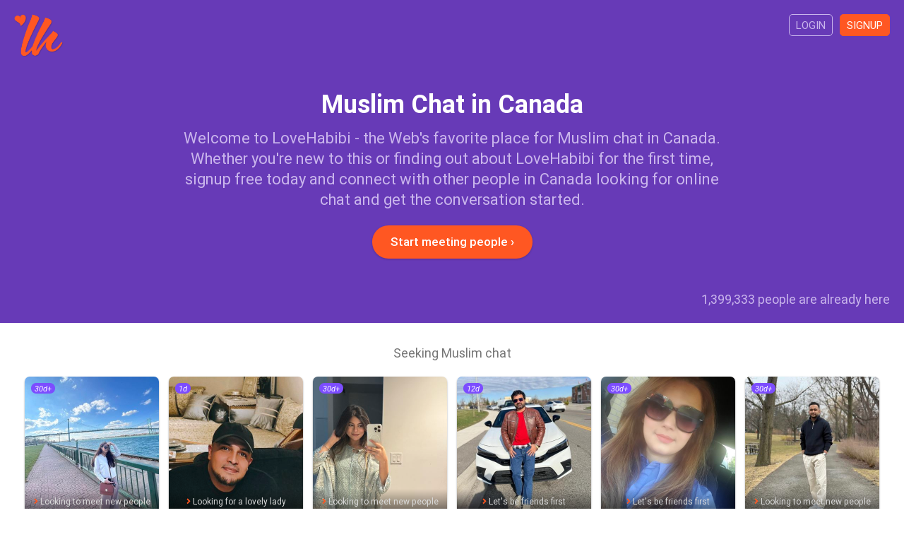

--- FILE ---
content_type: text/html; charset=utf-8
request_url: https://www.lovehabibi.com/chat/muslim-chat-canada/
body_size: 5221
content:
<!DOCTYPE html>
<html lang="en" dir="ltr">
<head>
	<meta charset="utf-8" />
	<meta http-equiv="X-UA-Compatible" content="IE=Edge,chrome=1" />
	<meta http-equiv="Content-Type" content="text/html; charset=utf-8" />
	<meta name="title" content="Muslim Chat Canada - Canadian Muslim Chat - LoveHabibi" />
<meta name="description" content="Chat online with Canadian Muslims and make new connections. LoveHabibi is the Web&#039;s favorite place for Muslim Chat in Canada." />
<meta name="keywords" content="canadian muslim chat, canada, muslim chat, online" />
<meta name="robots" content="index, follow" />
	<meta name="viewport" content="width=device-width,initial-scale=1.0">
	<title>Muslim Chat Canada - Canadian Muslim Chat - LoveHabibi</title>
	<link rel="canonical" href="https://www.lovehabibi.com/chat/muslim-chat-canada/"/>	<link rel="apple-touch-icon" sizes="180x180" href="/apple-touch-icon.png?v=080418">
	<link rel="icon" type="image/png" sizes="32x32" href="/favicon-32x32.png?v=080418">
	<link rel="icon" type="image/png" sizes="16x16" href="/favicon-16x16.png?v=080418">
	<link rel="manifest" href="/site.webmanifest?v=080418">
  <link rel="mask-icon" href="/safari-pinned-tab.svg?v=080418" color="#673ab7">
  <link rel="shortcut icon" href="/favicon.ico?v=080418">
  <meta name="apple-mobile-web-app-title" content="LoveHabibi">
  <meta name="application-name" content="LoveHabibi">
  <meta name="msapplication-TileColor" content="#673ab7">
  <meta name="theme-color" content="#673ab7">
  <link rel="stylesheet" type="text/css" media="screen" href="/css/core.min.css?v=v13092019" />
  <script type="text/javascript" src="/js/core.min.js?v=v13092019"></script>
</head>

<script async src="https://www.googletagmanager.com/gtag/js?id=G-MR5DWKHDLS"></script>
<script>
	window.dataLayer = window.dataLayer || [];
	function gtag(){dataLayer.push(arguments);}
	gtag('js', new Date());
	gtag('config', 'G-MR5DWKHDLS');
</script>


<body >

	
  

<div id="content" class="top-unpadded">

	<div class="so">

		<div class="so-hero">

			<div class="inner">

				<div class="so-top clr">
        	<a class="so-top-logo" href="/">
          	<img class="so-top-logo-img" src="/images/so_logo.png" />
					</a>
					<a class="so-top-access filled" href="/en/signup">Signup</a>
					<a class="so-top-access" href="/en/login">Login</a>
        </div>

        <h1 class="so-hero-title-1">Muslim Chat in Canada</h1>
        <h2 class="so-hero-title-2">Welcome to LoveHabibi - the Web&#039;s favorite place for Muslim chat in Canada. Whether you&#039;re new to this or finding out about LoveHabibi for the first time, signup free today and connect with other people in Canada looking for online chat and get the conversation started.</h2>
        <a class="so-hero-signup btn btn-large btn-orange btn-on-blue" href="/en/signup">Start meeting people &#8250;</a>
        <p class="so-count">1,399,333 people are already here</p>
      </div>
		</div>

						
						
		<div class="so-users">
    	<div class="inner">
        <h4 class="so-users-title">Seeking Muslim chat</h4>
                  
<div class="users-list clr">

  
    <a class="usl  clr" href="/en/signup">

      <div class="usl-face">
        <img class="usl-img" src="https://img.lovehabibi.com/629145039/m/2412260645460c0d.jpg" />
        <div class="usl-dots"></div>
      </div>

      <div class="usl-txt">
        <p class="usl-name">Mh, 36									</p>
				<p class="usl-line"><span class="usl-line-i fas fa-angle-right"></span>Looking to meet new people</p>
        <p class="usl-loc">Windsor (ON), Canada</p>
        <p class="usl-ori">Lebanese / Muslim</p>
      </div>
      
			<div class="usl-date">30d+</div>

    </a>

  
    <a class="usl  clr" href="/en/signup">

      <div class="usl-face">
        <img class="usl-img" src="https://img.lovehabibi.com/29035536/m/2601152301133596.jpg" />
        <div class="usl-dots"></div>
      </div>

      <div class="usl-txt">
        <p class="usl-name">Oussama, 33									</p>
				<p class="usl-line"><span class="usl-line-i fas fa-angle-right"></span>Looking for a lovely lady</p>
        <p class="usl-loc">Edmonton (AB), Canada</p>
        <p class="usl-ori">Moroccan / Muslim</p>
      </div>
      
			<div class="usl-date">1d</div>

    </a>

  
    <a class="usl  clr" href="/en/signup">

      <div class="usl-face">
        <img class="usl-img" src="https://img.lovehabibi.com/506590653/m/241130173612cbcb.jpg" />
        <div class="usl-dots"></div>
      </div>

      <div class="usl-txt">
        <p class="usl-name">Tamanna, 29									</p>
				<p class="usl-line"><span class="usl-line-i fas fa-angle-right"></span>Looking to meet new people</p>
        <p class="usl-loc">Toronto (ON), Canada</p>
        <p class="usl-ori">Bangladeshi / Muslim</p>
      </div>
      
			<div class="usl-date">30d+</div>

    </a>

  
    <a class="usl  clr" href="/en/signup">

      <div class="usl-face">
        <img class="usl-img" src="https://img.lovehabibi.com/790827805/m/251029210307784a.jpg" />
        <div class="usl-dots"></div>
      </div>

      <div class="usl-txt">
        <p class="usl-name">Sahil Ali, 30									</p>
				<p class="usl-line"><span class="usl-line-i fas fa-angle-right"></span>Let&#039;s be friends first</p>
        <p class="usl-loc">Regina (SK), Canada</p>
        <p class="usl-ori">Pakistani / Muslim</p>
      </div>
      
			<div class="usl-date">12d</div>

    </a>

  
    <a class="usl  clr" href="/en/signup">

      <div class="usl-face">
        <img class="usl-img" src="https://img.lovehabibi.com/505178858/m/2409300943579a83.jpg" />
        <div class="usl-dots"></div>
      </div>

      <div class="usl-txt">
        <p class="usl-name">jiya, 39									</p>
				<p class="usl-line"><span class="usl-line-i fas fa-angle-right"></span>Let&#039;s be friends first</p>
        <p class="usl-loc">Toronto (ON), Canada</p>
        <p class="usl-ori">Canadian / Muslim</p>
      </div>
      
			<div class="usl-date">30d+</div>

    </a>

  
    <a class="usl  clr" href="/en/signup">

      <div class="usl-face">
        <img class="usl-img" src="https://img.lovehabibi.com/257622195/m/2510180023301f15.jpg" />
        <div class="usl-dots"></div>
      </div>

      <div class="usl-txt">
        <p class="usl-name">Zakir Hossain, 30									</p>
				<p class="usl-line"><span class="usl-line-i fas fa-angle-right"></span>Looking to meet new people</p>
        <p class="usl-loc">North York (ON), Canada</p>
        <p class="usl-ori">Bangladeshi / Muslim</p>
      </div>
      
			<div class="usl-date">30d+</div>

    </a>

  
    <a class="usl  clr" href="/en/signup">

      <div class="usl-face">
        <img class="usl-img" src="https://img.lovehabibi.com/34569340/m/2503041246406d77.jpg" />
        <div class="usl-dots"></div>
      </div>

      <div class="usl-txt">
        <p class="usl-name">fartuun, 25									</p>
				<p class="usl-line"><span class="usl-line-i fas fa-angle-right"></span>Looking to meet new people</p>
        <p class="usl-loc">Toronto (ON), Canada</p>
        <p class="usl-ori">Somali / Muslim (sunni)</p>
      </div>
      
			<div class="usl-date">30d+</div>

    </a>

  
    <a class="usl  clr" href="/en/signup">

      <div class="usl-face">
        <img class="usl-img" src="https://img.lovehabibi.com/770216789/m/251005062812863b.jpg" />
        <div class="usl-dots"></div>
      </div>

      <div class="usl-txt">
        <p class="usl-name">osamah, 41									</p>
				<p class="usl-line"><span class="usl-line-i fas fa-angle-right"></span>Looking for someone special</p>
        <p class="usl-loc">Ottawa (ON), Canada</p>
        <p class="usl-ori">Yemeni / Muslim (other)</p>
      </div>
      
			<div class="usl-date">30d+</div>

    </a>

  
    <a class="usl  clr" href="/en/signup">

      <div class="usl-face">
        <img class="usl-img" src="https://img.lovehabibi.com/625199130/m/240726024531144a.jpg" />
        <div class="usl-dots"></div>
      </div>

      <div class="usl-txt">
        <p class="usl-name">Niamh, 47									</p>
				<p class="usl-line"><span class="usl-line-i fas fa-angle-right"></span>Someone who makes me laugh</p>
        <p class="usl-loc">Winnipeg (MB), Canada</p>
        <p class="usl-ori">Irish / Muslim</p>
      </div>
      
			<div class="usl-date">30d+</div>

    </a>

  
    <a class="usl  clr" href="/en/signup">

      <div class="usl-face">
        <img class="usl-img" src="https://img.lovehabibi.com/740790511/m/25092503072363a5.jpg" />
        <div class="usl-dots"></div>
      </div>

      <div class="usl-txt">
        <p class="usl-name">Javed, 30									</p>
				<p class="usl-line"><span class="usl-line-i fas fa-angle-right"></span>Let&#039;s be friends first</p>
        <p class="usl-loc">Toronto (ON), Canada</p>
        <p class="usl-ori">Afghan / Muslim (sunni)</p>
      </div>
      
			<div class="usl-date">30d+</div>

    </a>

  
    <a class="usl  clr" href="/en/signup">

      <div class="usl-face">
        <img class="usl-img" src="https://img.lovehabibi.com/242728050/m/2402271754445849.jpg" />
        <div class="usl-dots"></div>
      </div>

      <div class="usl-txt">
        <p class="usl-name">Katarina, 20									</p>
				<p class="usl-line"><span class="usl-line-i fas fa-angle-right"></span>Looking to meet new people</p>
        <p class="usl-loc">Brampton (ON), Canada</p>
        <p class="usl-ori">Croatian-Bosnian / Muslim (sunni)</p>
      </div>
      
			<div class="usl-date">30d+</div>

    </a>

  
    <a class="usl  clr" href="/en/signup">

      <div class="usl-face">
        <img class="usl-img" src="https://img.lovehabibi.com/742596366/m/2509072237142e23.jpg" />
        <div class="usl-dots"></div>
      </div>

      <div class="usl-txt">
        <p class="usl-name">james, 32									</p>
				<p class="usl-line"><span class="usl-line-i fas fa-angle-right"></span>Looking to meet new people</p>
        <p class="usl-loc">Quebec City (QC), Canada</p>
        <p class="usl-ori">Algerian / Muslim</p>
      </div>
      
			<div class="usl-date">30d+</div>

    </a>

  
    <a class="usl  clr" href="/en/signup">

      <div class="usl-face">
        <img class="usl-img" src="https://img.lovehabibi.com/274755386/m/23122903274983d5.jpg" />
        <div class="usl-dots"></div>
      </div>

      <div class="usl-txt">
        <p class="usl-name">Kelly, 25									</p>
				<p class="usl-line"><span class="usl-line-i fas fa-angle-right"></span>Someone to guide me in Islam</p>
        <p class="usl-loc">Montreal (QC), Canada</p>
        <p class="usl-ori">Venezuelan / Muslim (sunni)</p>
      </div>
      
			<div class="usl-date">30d+</div>

    </a>

  
    <a class="usl  clr" href="/en/signup">

      <div class="usl-face">
        <img class="usl-img" src="https://img.lovehabibi.com/590130973/m/250626021106eedd.jpg" />
        <div class="usl-dots"></div>
      </div>

      <div class="usl-txt">
        <p class="usl-name">younes, 30									</p>
				<p class="usl-line"><span class="usl-line-i fas fa-angle-right"></span>Looking to meet new people</p>
        <p class="usl-loc">Toronto (ON), Canada</p>
        <p class="usl-ori">Senegalese-Canadian / Muslim (sunni)</p>
      </div>
      
			<div class="usl-date">30d+</div>

    </a>

  
    <a class="usl  clr" href="/en/signup">

      <div class="usl-face">
        <img class="usl-img" src="https://img.lovehabibi.com/847519676/m/2312141234141991.jpg" />
        <div class="usl-dots"></div>
      </div>

      <div class="usl-txt">
        <p class="usl-name">Jackie, 54									</p>
				<p class="usl-line"><span class="usl-line-i fas fa-angle-right"></span>Looking to meet new people</p>
        <p class="usl-loc">Toronto (ON), Canada</p>
        <p class="usl-ori">British / Muslim (sunni)</p>
      </div>
      
			<div class="usl-date">30d+</div>

    </a>

  
    <a class="usl  clr" href="/en/signup">

      <div class="usl-face">
        <img class="usl-img" src="https://img.lovehabibi.com/524054694/m/2506160749538504.jpg" />
        <div class="usl-dots">&#9679;&#9679;&#9679;</div>
      </div>

      <div class="usl-txt">
        <p class="usl-name">Imad Nakhleh, 56									</p>
				<p class="usl-line"><span class="usl-line-i fas fa-angle-right"></span>Looking to meet new people</p>
        <p class="usl-loc">Winnipeg (MB), Canada</p>
        <p class="usl-ori">Palestinian / Muslim (sunni)</p>
      </div>
      
			<div class="usl-date">30d+</div>

    </a>

  
    <a class="usl  clr" href="/en/signup">

      <div class="usl-face">
        <img class="usl-img" src="https://img.lovehabibi.com/218550181/m/231010063658e7aa.jpg" />
        <div class="usl-dots"></div>
      </div>

      <div class="usl-txt">
        <p class="usl-name">Annika, 22									</p>
				<p class="usl-line"><span class="usl-line-i fas fa-angle-right"></span>I’m looking for female friends!</p>
        <p class="usl-loc">Abbotsford (BC), Canada</p>
        <p class="usl-ori">Norwegian / Muslim</p>
      </div>
      
			<div class="usl-date">30d+</div>

    </a>

  
    <a class="usl  clr" href="/en/signup">

      <div class="usl-face">
        <img class="usl-img" src="https://img.lovehabibi.com/918533835/m/2506152304149136.jpg" />
        <div class="usl-dots">&#9679;&#9679;</div>
      </div>

      <div class="usl-txt">
        <p class="usl-name">Fernandies, 35									</p>
				<p class="usl-line"><span class="usl-line-i fas fa-angle-right"></span>Looking for a lovely lady</p>
        <p class="usl-loc">Calgary (AB), Canada</p>
        <p class="usl-ori">Afghan / Muslim</p>
      </div>
      
			<div class="usl-date">30d+</div>

    </a>

  
    <a class="usl  clr" href="/en/signup">

      <div class="usl-face">
        <img class="usl-img" src="https://img.lovehabibi.com/399149886/m/23062506150167b4.jpg" />
        <div class="usl-dots"></div>
      </div>

      <div class="usl-txt">
        <p class="usl-name">jawahir, 41									</p>
				<p class="usl-line"><span class="usl-line-i fas fa-angle-right"></span>Looking to meet new people</p>
        <p class="usl-loc">Toronto (ON), Canada</p>
        <p class="usl-ori">Moroccan / Muslim (sunni)</p>
      </div>
      
			<div class="usl-date">30d+</div>

    </a>

  
    <a class="usl  clr" href="/en/signup">

      <div class="usl-face">
        <img class="usl-img" src="https://img.lovehabibi.com/666231770/m/250510115653517e.jpg" />
        <div class="usl-dots"></div>
      </div>

      <div class="usl-txt">
        <p class="usl-name">Kevin, 23									</p>
				<p class="usl-line"><span class="usl-line-i fas fa-angle-right"></span>Looking for love</p>
        <p class="usl-loc">Vancouver (BC), Canada</p>
        <p class="usl-ori">Canadian / Muslim</p>
      </div>
      
			<div class="usl-date">30d+</div>

    </a>

  
    <a class="usl  clr" href="/en/signup">

      <div class="usl-face">
        <img class="usl-img" src="https://img.lovehabibi.com/304546247/m/230507011624023d.jpg" />
        <div class="usl-dots"></div>
      </div>

      <div class="usl-txt">
        <p class="usl-name">Darcy, 25									</p>
				<p class="usl-line"><span class="usl-line-i fas fa-angle-right"></span>Looking to meet new people</p>
        <p class="usl-loc">Toronto (ON), Canada</p>
        <p class="usl-ori">Native American / Muslim</p>
      </div>
      
			<div class="usl-date">30d+</div>

    </a>

  
    <a class="usl  clr" href="/en/signup">

      <div class="usl-face">
        <img class="usl-img" src="https://img.lovehabibi.com/952587038/m/250530145636c031.jpg" />
        <div class="usl-dots"></div>
      </div>

      <div class="usl-txt">
        <p class="usl-name">Ashfin, 33									</p>
				<p class="usl-line"><span class="usl-line-i fas fa-angle-right"></span>Looking to meet new people</p>
        <p class="usl-loc">Cote Saint-Luc (QC), Canada</p>
        <p class="usl-ori">Indian / Muslim (sunni)</p>
      </div>
      
			<div class="usl-date">30d+</div>

    </a>

  
    <a class="usl  clr" href="/en/signup">

      <div class="usl-face">
        <img class="usl-img" src="https://img.lovehabibi.com/247227756/m/230409193101919c.jpg" />
        <div class="usl-dots">&#9679;&#9679;</div>
      </div>

      <div class="usl-txt">
        <p class="usl-name">Manal, 45									</p>
				<p class="usl-line"><span class="usl-line-i fas fa-angle-right"></span>Good sense of humor required</p>
        <p class="usl-loc">Ottawa (ON), Canada</p>
        <p class="usl-ori">Palestinian / Muslim</p>
      </div>
      
			<div class="usl-date">30d+</div>

    </a>

  
    <a class="usl  clr" href="/en/signup">

      <div class="usl-face">
        <img class="usl-img" src="https://img.lovehabibi.com/333530360/m/2503120156430687.jpg" />
        <div class="usl-dots">&#9679;&#9679;&#9679;&#9679;</div>
      </div>

      <div class="usl-txt">
        <p class="usl-name">Khaqan, 50									</p>
				<p class="usl-line"><span class="usl-line-i fas fa-angle-right"></span>Looking for my soul mate</p>
        <p class="usl-loc">Edmonton (AB), Canada</p>
        <p class="usl-ori">Pakistani / Muslim</p>
      </div>
      
			<div class="usl-date">30d+</div>

    </a>

  
    <a class="usl  clr" href="/en/signup">

      <div class="usl-face">
        <img class="usl-img" src="https://img.lovehabibi.com/795639353/m/23030505235521b5.jpg" />
        <div class="usl-dots">&#9679;&#9679;&#9679;&#9679;&#9679;</div>
      </div>

      <div class="usl-txt">
        <p class="usl-name">Sarah, 28									</p>
				<p class="usl-line"><span class="usl-line-i fas fa-angle-right"></span>Mint tea for two</p>
        <p class="usl-loc">Vancouver (BC), Canada</p>
        <p class="usl-ori">Algerian / Muslim (sunni)</p>
      </div>
      
			<div class="usl-date">30d+</div>

    </a>

  
    <a class="usl  clr" href="/en/signup">

      <div class="usl-face">
        <img class="usl-img" src="https://img.lovehabibi.com/32278873/m/2503080404005f8d.jpg" />
        <div class="usl-dots">&#9679;&#9679;&#9679;</div>
      </div>

      <div class="usl-txt">
        <p class="usl-name">md abdul aziz, 30									</p>
				<p class="usl-line"><span class="usl-line-i fas fa-angle-right"></span>Looking to meet new people</p>
        <p class="usl-loc">Toronto (ON), Canada</p>
        <p class="usl-ori">Bangladeshi / Muslim</p>
      </div>
      
			<div class="usl-date">30d+</div>

    </a>

  
    <a class="usl  clr" href="/en/signup">

      <div class="usl-face">
        <img class="usl-img" src="https://img.lovehabibi.com/676353803/m/2301150423439db3.jpg" />
        <div class="usl-dots">&#9679;&#9679;&#9679;&#9679;</div>
      </div>

      <div class="usl-txt">
        <p class="usl-name">Yasmine, 30									</p>
				<p class="usl-line"><span class="usl-line-i fas fa-angle-right"></span>Looking to meet new people</p>
        <p class="usl-loc">Montreal (QC), Canada</p>
        <p class="usl-ori">Algerian / Muslim (sunni)</p>
      </div>
      
			<div class="usl-date">30d+</div>

    </a>

  
    <a class="usl  clr" href="/en/signup">

      <div class="usl-face">
        <img class="usl-img" src="https://img.lovehabibi.com/262517622/m/25022802221140e0.jpg" />
        <div class="usl-dots"></div>
      </div>

      <div class="usl-txt">
        <p class="usl-name">Karim, 20									</p>
				<p class="usl-line"><span class="usl-line-i fas fa-angle-right"></span>Looking to meet new people</p>
        <p class="usl-loc">Montreal (QC), Canada</p>
        <p class="usl-ori">Senegalese / Muslim</p>
      </div>
      
			<div class="usl-date">30d+</div>

    </a>

  
    <a class="usl  clr" href="/en/signup">

      <div class="usl-face">
        <img class="usl-img" src="https://img.lovehabibi.com/177792867/m/220814065202a70f.jpg" />
        <div class="usl-dots">&#9679;&#9679;&#9679;</div>
      </div>

      <div class="usl-txt">
        <p class="usl-name">Jiban, 54									</p>
				<p class="usl-line"><span class="usl-line-i fas fa-angle-right"></span>Looking to meet new people</p>
        <p class="usl-loc">Ottawa (ON), Canada</p>
        <p class="usl-ori">Bangladeshi / Muslim (sunni)</p>
      </div>
      
			<div class="usl-date">30d+</div>

    </a>

  
    <a class="usl  clr" href="/en/signup">

      <div class="usl-face">
        <img class="usl-img" src="https://img.lovehabibi.com/910510698/m/250213032018d02d.jpg" />
        <div class="usl-dots"></div>
      </div>

      <div class="usl-txt">
        <p class="usl-name">Mirjan Haqyar, 43									</p>
				<p class="usl-line"><span class="usl-line-i fas fa-angle-right"></span>Looking to meet new people</p>
        <p class="usl-loc">North York (ON), Canada</p>
        <p class="usl-ori">Afghan / Muslim</p>
      </div>
      
			<div class="usl-date">30d+</div>

    </a>

  
    <a class="usl  clr" href="/en/signup">

      <div class="usl-face">
        <img class="usl-img" src="https://img.lovehabibi.com/721434443/m/2208021555073fe0.jpg" />
        <div class="usl-dots"></div>
      </div>

      <div class="usl-txt">
        <p class="usl-name">Carina, 36									</p>
				<p class="usl-line"><span class="usl-line-i fas fa-angle-right"></span>Looking to meet new people</p>
        <p class="usl-loc">Mississauga (ON), Canada</p>
        <p class="usl-ori">Portuguese / Muslim</p>
      </div>
      
			<div class="usl-date">30d+</div>

    </a>

  
    <a class="usl  clr" href="/en/signup">

      <div class="usl-face">
        <img class="usl-img" src="https://img.lovehabibi.com/830721819/m/2502120647015520.jpg" />
        <div class="usl-dots"></div>
      </div>

      <div class="usl-txt">
        <p class="usl-name">Akash, 33									</p>
				<p class="usl-line"><span class="usl-line-i fas fa-angle-right"></span>Looking for someone special</p>
        <p class="usl-loc">Toronto (ON), Canada</p>
        <p class="usl-ori">Bangladeshi / Muslim</p>
      </div>
      
			<div class="usl-date">30d+</div>

    </a>

  
    <a class="usl  clr" href="/en/signup">

      <div class="usl-face">
        <img class="usl-img" src="https://img.lovehabibi.com/258812224/m/220512011444d1ce.jpg" />
        <div class="usl-dots"></div>
      </div>

      <div class="usl-txt">
        <p class="usl-name">Nadia, 37									</p>
				<p class="usl-line"><span class="usl-line-i fas fa-angle-right"></span>Looking to meet new people</p>
        <p class="usl-loc">Ottawa (ON), Canada</p>
        <p class="usl-ori">Pakistani / Muslim (other)</p>
      </div>
      
			<div class="usl-date">30d+</div>

    </a>

  
    <a class="usl  clr" href="/en/signup">

      <div class="usl-face">
        <img class="usl-img" src="https://img.lovehabibi.com/957453546/m/2412050115272cd7.jpg" />
        <div class="usl-dots"></div>
      </div>

      <div class="usl-txt">
        <p class="usl-name">Mourad indien, 55									</p>
				<p class="usl-line"><span class="usl-line-i fas fa-angle-right"></span>Looking to meet new people</p>
        <p class="usl-loc">Laval (QC), Canada</p>
        <p class="usl-ori">Algerian / Muslim (sunni)</p>
      </div>
      
			<div class="usl-date">30d+</div>

    </a>

  
    <a class="usl  clr" href="/en/signup">

      <div class="usl-face">
        <img class="usl-img" src="https://img.lovehabibi.com/748186656/m/2203270716558a10.jpg" />
        <div class="usl-dots"></div>
      </div>

      <div class="usl-txt">
        <p class="usl-name">Emily, 24									</p>
				<p class="usl-line"><span class="usl-line-i fas fa-angle-right"></span>Mint tea for two</p>
        <p class="usl-loc">Brantford (ON), Canada</p>
        <p class="usl-ori">German-Irish / Muslim</p>
      </div>
      
			<div class="usl-date">30d+</div>

    </a>

  
    <a class="usl  clr" href="/en/signup">

      <div class="usl-face">
        <img class="usl-img" src="https://img.lovehabibi.com/274011407/m/241105030346aaf2.jpg" />
        <div class="usl-dots"></div>
      </div>

      <div class="usl-txt">
        <p class="usl-name">Samiir, 32									</p>
				<p class="usl-line"><span class="usl-line-i fas fa-angle-right"></span>Looking for someone special</p>
        <p class="usl-loc">Toronto (ON), Canada</p>
        <p class="usl-ori">Somali / Muslim (sunni)</p>
      </div>
      
			<div class="usl-date">30d+</div>

    </a>

  
</div>
        			</div>
    </div>

						
						
		<div class="so-promo">
    	<div class="inner">
        <h4 class="so-promo-txt">Check out many more Canadian Muslims interested in online chat. Register today to start browsing profiles and meeting new people.</h4>
        <a class="so-promo-signup btn btn-large btn-orange" href="/en/signup">Signup to LoveHabibi</a>
			</div>
		</div>

		<div class="so-bottom">
			<div class="inner">

				    
                  <div class="so-links-siblings">
                          <a class="so-link" href="/arabs/canadian-arabs/">Canadian arabs</a>
                          <a class="so-link" href="/muslims/canadian-muslims/">Canadian muslims</a>
                          <a class="so-link" href="/dating/arab-dating-canada/">Arab dating Canada</a>
                          <a class="so-link" href="/singles/arab-singles-canada/">Arab singles Canada</a>
                          <a class="so-link" href="/friends/arab-friends-canada/">Arab friends Canada</a>
                          <a class="so-link" href="/chat/arab-chat-canada/">Arab chat Canada</a>
                          <a class="so-link" href="/marriage/arab-marriage-canada/">Arab marriage Canada</a>
                          <a class="so-link" href="/girls/arab-girls-canada/">Arab girls Canada</a>
                          <a class="so-link" href="/women/arab-women-canada/">Arab women Canada</a>
                          <a class="so-link" href="/men/arab-men-canada/">Arab men Canada</a>
                          <a class="so-link" href="/dating/muslim-dating-canada/">Muslim dating Canada</a>
                          <a class="so-link" href="/singles/muslim-singles-canada/">Muslim singles Canada</a>
                          <a class="so-link" href="/friends/muslim-friends-canada/">Muslim friends Canada</a>
                          <a class="so-link" href="/marriage/muslim-marriage-canada/">Muslim marriage Canada</a>
                          <a class="so-link" href="/girls/muslim-girls-canada/">Muslim girls Canada</a>
                          <a class="so-link" href="/women/muslim-women-canada/">Muslim women Canada</a>
                          <a class="so-link" href="/men/muslim-men-canada/">Muslim men Canada</a>
                      </div>
            
        
<div class="so-joined clr">

  <h4 class="so-joined-title">11,763 people signed up in the last 30 days</h4>

  
    <a class="so-usj" href="/en/signup">
      <img class="so-usj-img" src="https://img.lovehabibi.com/949118542/t/2601162050588a2c.jpg" />
    </a>

  
    <a class="so-usj" href="/en/signup">
      <img class="so-usj-img" src="https://img.lovehabibi.com/237978250/t/260116205709fbcc.jpg" />
    </a>

  
    <a class="so-usj" href="/en/signup">
      <img class="so-usj-img" src="https://img.lovehabibi.com/495258470/t/260116204124bed6.jpg" />
    </a>

  
    <a class="so-usj" href="/en/signup">
      <img class="so-usj-img" src="https://img.lovehabibi.com/886378312/t/260116204040618e.jpg" />
    </a>

  
    <a class="so-usj" href="/en/signup">
      <img class="so-usj-img" src="https://img.lovehabibi.com/433574357/t/260116204205d00d.jpg" />
    </a>

  
    <a class="so-usj" href="/en/signup">
      <img class="so-usj-img" src="https://img.lovehabibi.com/165934494/t/2601162039027a75.jpg" />
    </a>

  
    <a class="so-usj" href="/en/signup">
      <img class="so-usj-img" src="https://img.lovehabibi.com/639490113/t/26011620334811e2.jpg" />
    </a>

  
    <a class="so-usj" href="/en/signup">
      <img class="so-usj-img" src="https://img.lovehabibi.com/534768084/t/2601162027246acd.jpg" />
    </a>

  
    <a class="so-usj" href="/en/signup">
      <img class="so-usj-img" src="https://img.lovehabibi.com/787353527/t/260116202002b341.jpg" />
    </a>

  
    <a class="so-usj" href="/en/signup">
      <img class="so-usj-img" src="https://img.lovehabibi.com/346892772/t/26011620210817b4.jpg" />
    </a>

  
</div>
      
                  <div class="so-links-sitemaps">
                          <a class="so-link" href="/dating/">Dating</a>
                          <a class="so-link" href="/singles/">Singles</a>
                          <a class="so-link" href="/friends/">Friends</a>
                          <a class="so-link" href="/chat/">Chat</a>
                          <a class="so-link" href="/marriage/">Marriage</a>
                          <a class="so-link" href="/love/">Love</a>
                          <a class="so-link" href="/girls/">Girls</a>
                          <a class="so-link" href="/women/">Women</a>
                          <a class="so-link" href="/men/">Men</a>
                          <a class="so-link" href="/people/">People</a>
                          <a class="so-link" href="/arabs/">Arabs</a>
                          <a class="so-link" href="/muslims/">Muslims</a>
                      </div>
        
			</div>
    </div>

  </div>

</div>


<div id="ftrp">
	<div class="inner clr">
  	
    <div class="ftrp-logo">
	    <img class="ftrp-logo-img" src="/images/so_logo.png" />
		</div>
    
    <div class="ftrp-links">
    	<h4 class="ftrp-links-title">LoveHabibi</h4>
    	<p><a class="ftrp-l" href="/en/site/about">About us</a></p>
    	<!--<p><a class="ftrp-l" href="/blog/">Articles</a></p>-->
    	<p><a class="ftrp-l" href="/en/site/terms">Terms of Service</a></p>
    	<p><a class="ftrp-l" href="/en/site/privacy">Privacy Policy</a></p>
    	<p><a class="ftrp-l" href="/en/site/cookies">Cookies</a></p>
		</div>

    <div class="ftrp-links">
    	<h4 class="ftrp-links-title">Community</h4>
    	<p><a class="ftrp-l" href="/en/site/faqs">FAQs</a></p>
    	<p><a class="ftrp-l" href="/en/site/guidelines">Community guidelines</a></p>
    	<p><a class="ftrp-l" href="/en/site/safety">Safety tips</a></p>
    	<p><a class="ftrp-l" href="/en/site/contact">Contact support</a></p>
		</div>

		<div class="ftrp-txt">
			<p>&copy; 2026 LoveHabibi. All rights reserved.</p>
		</div>

	</div>
</div>

</body>
</html>